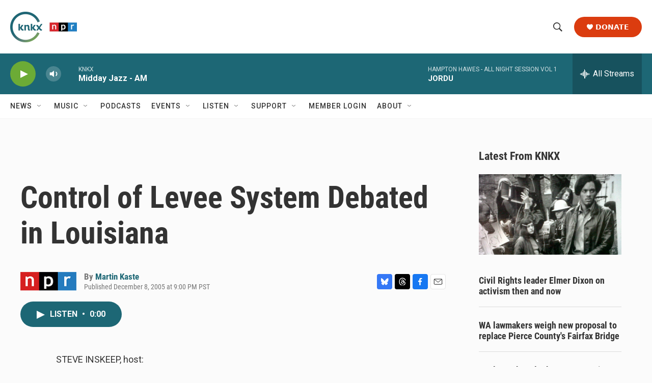

--- FILE ---
content_type: text/html; charset=utf-8
request_url: https://www.google.com/recaptcha/api2/aframe
body_size: 185
content:
<!DOCTYPE HTML><html><head><meta http-equiv="content-type" content="text/html; charset=UTF-8"></head><body><script nonce="NRkYm9_WjoapOqjHTGJI2g">/** Anti-fraud and anti-abuse applications only. See google.com/recaptcha */ try{var clients={'sodar':'https://pagead2.googlesyndication.com/pagead/sodar?'};window.addEventListener("message",function(a){try{if(a.source===window.parent){var b=JSON.parse(a.data);var c=clients[b['id']];if(c){var d=document.createElement('img');d.src=c+b['params']+'&rc='+(localStorage.getItem("rc::a")?sessionStorage.getItem("rc::b"):"");window.document.body.appendChild(d);sessionStorage.setItem("rc::e",parseInt(sessionStorage.getItem("rc::e")||0)+1);localStorage.setItem("rc::h",'1768932595639');}}}catch(b){}});window.parent.postMessage("_grecaptcha_ready", "*");}catch(b){}</script></body></html>